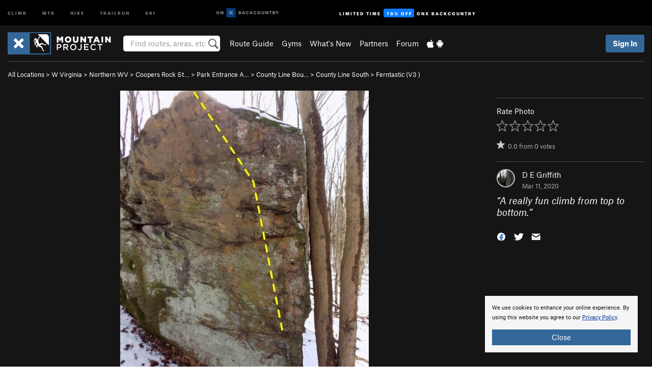

--- FILE ---
content_type: text/html; charset=utf-8
request_url: https://www.google.com/recaptcha/enterprise/anchor?ar=1&k=6LdFNV0jAAAAAJb9kqjVRGnzoAzDwSuJU1LLcyLn&co=aHR0cHM6Ly93d3cubW91bnRhaW5wcm9qZWN0LmNvbTo0NDM.&hl=en&v=PoyoqOPhxBO7pBk68S4YbpHZ&size=invisible&anchor-ms=20000&execute-ms=30000&cb=drk18e3iiatl
body_size: 48535
content:
<!DOCTYPE HTML><html dir="ltr" lang="en"><head><meta http-equiv="Content-Type" content="text/html; charset=UTF-8">
<meta http-equiv="X-UA-Compatible" content="IE=edge">
<title>reCAPTCHA</title>
<style type="text/css">
/* cyrillic-ext */
@font-face {
  font-family: 'Roboto';
  font-style: normal;
  font-weight: 400;
  font-stretch: 100%;
  src: url(//fonts.gstatic.com/s/roboto/v48/KFO7CnqEu92Fr1ME7kSn66aGLdTylUAMa3GUBHMdazTgWw.woff2) format('woff2');
  unicode-range: U+0460-052F, U+1C80-1C8A, U+20B4, U+2DE0-2DFF, U+A640-A69F, U+FE2E-FE2F;
}
/* cyrillic */
@font-face {
  font-family: 'Roboto';
  font-style: normal;
  font-weight: 400;
  font-stretch: 100%;
  src: url(//fonts.gstatic.com/s/roboto/v48/KFO7CnqEu92Fr1ME7kSn66aGLdTylUAMa3iUBHMdazTgWw.woff2) format('woff2');
  unicode-range: U+0301, U+0400-045F, U+0490-0491, U+04B0-04B1, U+2116;
}
/* greek-ext */
@font-face {
  font-family: 'Roboto';
  font-style: normal;
  font-weight: 400;
  font-stretch: 100%;
  src: url(//fonts.gstatic.com/s/roboto/v48/KFO7CnqEu92Fr1ME7kSn66aGLdTylUAMa3CUBHMdazTgWw.woff2) format('woff2');
  unicode-range: U+1F00-1FFF;
}
/* greek */
@font-face {
  font-family: 'Roboto';
  font-style: normal;
  font-weight: 400;
  font-stretch: 100%;
  src: url(//fonts.gstatic.com/s/roboto/v48/KFO7CnqEu92Fr1ME7kSn66aGLdTylUAMa3-UBHMdazTgWw.woff2) format('woff2');
  unicode-range: U+0370-0377, U+037A-037F, U+0384-038A, U+038C, U+038E-03A1, U+03A3-03FF;
}
/* math */
@font-face {
  font-family: 'Roboto';
  font-style: normal;
  font-weight: 400;
  font-stretch: 100%;
  src: url(//fonts.gstatic.com/s/roboto/v48/KFO7CnqEu92Fr1ME7kSn66aGLdTylUAMawCUBHMdazTgWw.woff2) format('woff2');
  unicode-range: U+0302-0303, U+0305, U+0307-0308, U+0310, U+0312, U+0315, U+031A, U+0326-0327, U+032C, U+032F-0330, U+0332-0333, U+0338, U+033A, U+0346, U+034D, U+0391-03A1, U+03A3-03A9, U+03B1-03C9, U+03D1, U+03D5-03D6, U+03F0-03F1, U+03F4-03F5, U+2016-2017, U+2034-2038, U+203C, U+2040, U+2043, U+2047, U+2050, U+2057, U+205F, U+2070-2071, U+2074-208E, U+2090-209C, U+20D0-20DC, U+20E1, U+20E5-20EF, U+2100-2112, U+2114-2115, U+2117-2121, U+2123-214F, U+2190, U+2192, U+2194-21AE, U+21B0-21E5, U+21F1-21F2, U+21F4-2211, U+2213-2214, U+2216-22FF, U+2308-230B, U+2310, U+2319, U+231C-2321, U+2336-237A, U+237C, U+2395, U+239B-23B7, U+23D0, U+23DC-23E1, U+2474-2475, U+25AF, U+25B3, U+25B7, U+25BD, U+25C1, U+25CA, U+25CC, U+25FB, U+266D-266F, U+27C0-27FF, U+2900-2AFF, U+2B0E-2B11, U+2B30-2B4C, U+2BFE, U+3030, U+FF5B, U+FF5D, U+1D400-1D7FF, U+1EE00-1EEFF;
}
/* symbols */
@font-face {
  font-family: 'Roboto';
  font-style: normal;
  font-weight: 400;
  font-stretch: 100%;
  src: url(//fonts.gstatic.com/s/roboto/v48/KFO7CnqEu92Fr1ME7kSn66aGLdTylUAMaxKUBHMdazTgWw.woff2) format('woff2');
  unicode-range: U+0001-000C, U+000E-001F, U+007F-009F, U+20DD-20E0, U+20E2-20E4, U+2150-218F, U+2190, U+2192, U+2194-2199, U+21AF, U+21E6-21F0, U+21F3, U+2218-2219, U+2299, U+22C4-22C6, U+2300-243F, U+2440-244A, U+2460-24FF, U+25A0-27BF, U+2800-28FF, U+2921-2922, U+2981, U+29BF, U+29EB, U+2B00-2BFF, U+4DC0-4DFF, U+FFF9-FFFB, U+10140-1018E, U+10190-1019C, U+101A0, U+101D0-101FD, U+102E0-102FB, U+10E60-10E7E, U+1D2C0-1D2D3, U+1D2E0-1D37F, U+1F000-1F0FF, U+1F100-1F1AD, U+1F1E6-1F1FF, U+1F30D-1F30F, U+1F315, U+1F31C, U+1F31E, U+1F320-1F32C, U+1F336, U+1F378, U+1F37D, U+1F382, U+1F393-1F39F, U+1F3A7-1F3A8, U+1F3AC-1F3AF, U+1F3C2, U+1F3C4-1F3C6, U+1F3CA-1F3CE, U+1F3D4-1F3E0, U+1F3ED, U+1F3F1-1F3F3, U+1F3F5-1F3F7, U+1F408, U+1F415, U+1F41F, U+1F426, U+1F43F, U+1F441-1F442, U+1F444, U+1F446-1F449, U+1F44C-1F44E, U+1F453, U+1F46A, U+1F47D, U+1F4A3, U+1F4B0, U+1F4B3, U+1F4B9, U+1F4BB, U+1F4BF, U+1F4C8-1F4CB, U+1F4D6, U+1F4DA, U+1F4DF, U+1F4E3-1F4E6, U+1F4EA-1F4ED, U+1F4F7, U+1F4F9-1F4FB, U+1F4FD-1F4FE, U+1F503, U+1F507-1F50B, U+1F50D, U+1F512-1F513, U+1F53E-1F54A, U+1F54F-1F5FA, U+1F610, U+1F650-1F67F, U+1F687, U+1F68D, U+1F691, U+1F694, U+1F698, U+1F6AD, U+1F6B2, U+1F6B9-1F6BA, U+1F6BC, U+1F6C6-1F6CF, U+1F6D3-1F6D7, U+1F6E0-1F6EA, U+1F6F0-1F6F3, U+1F6F7-1F6FC, U+1F700-1F7FF, U+1F800-1F80B, U+1F810-1F847, U+1F850-1F859, U+1F860-1F887, U+1F890-1F8AD, U+1F8B0-1F8BB, U+1F8C0-1F8C1, U+1F900-1F90B, U+1F93B, U+1F946, U+1F984, U+1F996, U+1F9E9, U+1FA00-1FA6F, U+1FA70-1FA7C, U+1FA80-1FA89, U+1FA8F-1FAC6, U+1FACE-1FADC, U+1FADF-1FAE9, U+1FAF0-1FAF8, U+1FB00-1FBFF;
}
/* vietnamese */
@font-face {
  font-family: 'Roboto';
  font-style: normal;
  font-weight: 400;
  font-stretch: 100%;
  src: url(//fonts.gstatic.com/s/roboto/v48/KFO7CnqEu92Fr1ME7kSn66aGLdTylUAMa3OUBHMdazTgWw.woff2) format('woff2');
  unicode-range: U+0102-0103, U+0110-0111, U+0128-0129, U+0168-0169, U+01A0-01A1, U+01AF-01B0, U+0300-0301, U+0303-0304, U+0308-0309, U+0323, U+0329, U+1EA0-1EF9, U+20AB;
}
/* latin-ext */
@font-face {
  font-family: 'Roboto';
  font-style: normal;
  font-weight: 400;
  font-stretch: 100%;
  src: url(//fonts.gstatic.com/s/roboto/v48/KFO7CnqEu92Fr1ME7kSn66aGLdTylUAMa3KUBHMdazTgWw.woff2) format('woff2');
  unicode-range: U+0100-02BA, U+02BD-02C5, U+02C7-02CC, U+02CE-02D7, U+02DD-02FF, U+0304, U+0308, U+0329, U+1D00-1DBF, U+1E00-1E9F, U+1EF2-1EFF, U+2020, U+20A0-20AB, U+20AD-20C0, U+2113, U+2C60-2C7F, U+A720-A7FF;
}
/* latin */
@font-face {
  font-family: 'Roboto';
  font-style: normal;
  font-weight: 400;
  font-stretch: 100%;
  src: url(//fonts.gstatic.com/s/roboto/v48/KFO7CnqEu92Fr1ME7kSn66aGLdTylUAMa3yUBHMdazQ.woff2) format('woff2');
  unicode-range: U+0000-00FF, U+0131, U+0152-0153, U+02BB-02BC, U+02C6, U+02DA, U+02DC, U+0304, U+0308, U+0329, U+2000-206F, U+20AC, U+2122, U+2191, U+2193, U+2212, U+2215, U+FEFF, U+FFFD;
}
/* cyrillic-ext */
@font-face {
  font-family: 'Roboto';
  font-style: normal;
  font-weight: 500;
  font-stretch: 100%;
  src: url(//fonts.gstatic.com/s/roboto/v48/KFO7CnqEu92Fr1ME7kSn66aGLdTylUAMa3GUBHMdazTgWw.woff2) format('woff2');
  unicode-range: U+0460-052F, U+1C80-1C8A, U+20B4, U+2DE0-2DFF, U+A640-A69F, U+FE2E-FE2F;
}
/* cyrillic */
@font-face {
  font-family: 'Roboto';
  font-style: normal;
  font-weight: 500;
  font-stretch: 100%;
  src: url(//fonts.gstatic.com/s/roboto/v48/KFO7CnqEu92Fr1ME7kSn66aGLdTylUAMa3iUBHMdazTgWw.woff2) format('woff2');
  unicode-range: U+0301, U+0400-045F, U+0490-0491, U+04B0-04B1, U+2116;
}
/* greek-ext */
@font-face {
  font-family: 'Roboto';
  font-style: normal;
  font-weight: 500;
  font-stretch: 100%;
  src: url(//fonts.gstatic.com/s/roboto/v48/KFO7CnqEu92Fr1ME7kSn66aGLdTylUAMa3CUBHMdazTgWw.woff2) format('woff2');
  unicode-range: U+1F00-1FFF;
}
/* greek */
@font-face {
  font-family: 'Roboto';
  font-style: normal;
  font-weight: 500;
  font-stretch: 100%;
  src: url(//fonts.gstatic.com/s/roboto/v48/KFO7CnqEu92Fr1ME7kSn66aGLdTylUAMa3-UBHMdazTgWw.woff2) format('woff2');
  unicode-range: U+0370-0377, U+037A-037F, U+0384-038A, U+038C, U+038E-03A1, U+03A3-03FF;
}
/* math */
@font-face {
  font-family: 'Roboto';
  font-style: normal;
  font-weight: 500;
  font-stretch: 100%;
  src: url(//fonts.gstatic.com/s/roboto/v48/KFO7CnqEu92Fr1ME7kSn66aGLdTylUAMawCUBHMdazTgWw.woff2) format('woff2');
  unicode-range: U+0302-0303, U+0305, U+0307-0308, U+0310, U+0312, U+0315, U+031A, U+0326-0327, U+032C, U+032F-0330, U+0332-0333, U+0338, U+033A, U+0346, U+034D, U+0391-03A1, U+03A3-03A9, U+03B1-03C9, U+03D1, U+03D5-03D6, U+03F0-03F1, U+03F4-03F5, U+2016-2017, U+2034-2038, U+203C, U+2040, U+2043, U+2047, U+2050, U+2057, U+205F, U+2070-2071, U+2074-208E, U+2090-209C, U+20D0-20DC, U+20E1, U+20E5-20EF, U+2100-2112, U+2114-2115, U+2117-2121, U+2123-214F, U+2190, U+2192, U+2194-21AE, U+21B0-21E5, U+21F1-21F2, U+21F4-2211, U+2213-2214, U+2216-22FF, U+2308-230B, U+2310, U+2319, U+231C-2321, U+2336-237A, U+237C, U+2395, U+239B-23B7, U+23D0, U+23DC-23E1, U+2474-2475, U+25AF, U+25B3, U+25B7, U+25BD, U+25C1, U+25CA, U+25CC, U+25FB, U+266D-266F, U+27C0-27FF, U+2900-2AFF, U+2B0E-2B11, U+2B30-2B4C, U+2BFE, U+3030, U+FF5B, U+FF5D, U+1D400-1D7FF, U+1EE00-1EEFF;
}
/* symbols */
@font-face {
  font-family: 'Roboto';
  font-style: normal;
  font-weight: 500;
  font-stretch: 100%;
  src: url(//fonts.gstatic.com/s/roboto/v48/KFO7CnqEu92Fr1ME7kSn66aGLdTylUAMaxKUBHMdazTgWw.woff2) format('woff2');
  unicode-range: U+0001-000C, U+000E-001F, U+007F-009F, U+20DD-20E0, U+20E2-20E4, U+2150-218F, U+2190, U+2192, U+2194-2199, U+21AF, U+21E6-21F0, U+21F3, U+2218-2219, U+2299, U+22C4-22C6, U+2300-243F, U+2440-244A, U+2460-24FF, U+25A0-27BF, U+2800-28FF, U+2921-2922, U+2981, U+29BF, U+29EB, U+2B00-2BFF, U+4DC0-4DFF, U+FFF9-FFFB, U+10140-1018E, U+10190-1019C, U+101A0, U+101D0-101FD, U+102E0-102FB, U+10E60-10E7E, U+1D2C0-1D2D3, U+1D2E0-1D37F, U+1F000-1F0FF, U+1F100-1F1AD, U+1F1E6-1F1FF, U+1F30D-1F30F, U+1F315, U+1F31C, U+1F31E, U+1F320-1F32C, U+1F336, U+1F378, U+1F37D, U+1F382, U+1F393-1F39F, U+1F3A7-1F3A8, U+1F3AC-1F3AF, U+1F3C2, U+1F3C4-1F3C6, U+1F3CA-1F3CE, U+1F3D4-1F3E0, U+1F3ED, U+1F3F1-1F3F3, U+1F3F5-1F3F7, U+1F408, U+1F415, U+1F41F, U+1F426, U+1F43F, U+1F441-1F442, U+1F444, U+1F446-1F449, U+1F44C-1F44E, U+1F453, U+1F46A, U+1F47D, U+1F4A3, U+1F4B0, U+1F4B3, U+1F4B9, U+1F4BB, U+1F4BF, U+1F4C8-1F4CB, U+1F4D6, U+1F4DA, U+1F4DF, U+1F4E3-1F4E6, U+1F4EA-1F4ED, U+1F4F7, U+1F4F9-1F4FB, U+1F4FD-1F4FE, U+1F503, U+1F507-1F50B, U+1F50D, U+1F512-1F513, U+1F53E-1F54A, U+1F54F-1F5FA, U+1F610, U+1F650-1F67F, U+1F687, U+1F68D, U+1F691, U+1F694, U+1F698, U+1F6AD, U+1F6B2, U+1F6B9-1F6BA, U+1F6BC, U+1F6C6-1F6CF, U+1F6D3-1F6D7, U+1F6E0-1F6EA, U+1F6F0-1F6F3, U+1F6F7-1F6FC, U+1F700-1F7FF, U+1F800-1F80B, U+1F810-1F847, U+1F850-1F859, U+1F860-1F887, U+1F890-1F8AD, U+1F8B0-1F8BB, U+1F8C0-1F8C1, U+1F900-1F90B, U+1F93B, U+1F946, U+1F984, U+1F996, U+1F9E9, U+1FA00-1FA6F, U+1FA70-1FA7C, U+1FA80-1FA89, U+1FA8F-1FAC6, U+1FACE-1FADC, U+1FADF-1FAE9, U+1FAF0-1FAF8, U+1FB00-1FBFF;
}
/* vietnamese */
@font-face {
  font-family: 'Roboto';
  font-style: normal;
  font-weight: 500;
  font-stretch: 100%;
  src: url(//fonts.gstatic.com/s/roboto/v48/KFO7CnqEu92Fr1ME7kSn66aGLdTylUAMa3OUBHMdazTgWw.woff2) format('woff2');
  unicode-range: U+0102-0103, U+0110-0111, U+0128-0129, U+0168-0169, U+01A0-01A1, U+01AF-01B0, U+0300-0301, U+0303-0304, U+0308-0309, U+0323, U+0329, U+1EA0-1EF9, U+20AB;
}
/* latin-ext */
@font-face {
  font-family: 'Roboto';
  font-style: normal;
  font-weight: 500;
  font-stretch: 100%;
  src: url(//fonts.gstatic.com/s/roboto/v48/KFO7CnqEu92Fr1ME7kSn66aGLdTylUAMa3KUBHMdazTgWw.woff2) format('woff2');
  unicode-range: U+0100-02BA, U+02BD-02C5, U+02C7-02CC, U+02CE-02D7, U+02DD-02FF, U+0304, U+0308, U+0329, U+1D00-1DBF, U+1E00-1E9F, U+1EF2-1EFF, U+2020, U+20A0-20AB, U+20AD-20C0, U+2113, U+2C60-2C7F, U+A720-A7FF;
}
/* latin */
@font-face {
  font-family: 'Roboto';
  font-style: normal;
  font-weight: 500;
  font-stretch: 100%;
  src: url(//fonts.gstatic.com/s/roboto/v48/KFO7CnqEu92Fr1ME7kSn66aGLdTylUAMa3yUBHMdazQ.woff2) format('woff2');
  unicode-range: U+0000-00FF, U+0131, U+0152-0153, U+02BB-02BC, U+02C6, U+02DA, U+02DC, U+0304, U+0308, U+0329, U+2000-206F, U+20AC, U+2122, U+2191, U+2193, U+2212, U+2215, U+FEFF, U+FFFD;
}
/* cyrillic-ext */
@font-face {
  font-family: 'Roboto';
  font-style: normal;
  font-weight: 900;
  font-stretch: 100%;
  src: url(//fonts.gstatic.com/s/roboto/v48/KFO7CnqEu92Fr1ME7kSn66aGLdTylUAMa3GUBHMdazTgWw.woff2) format('woff2');
  unicode-range: U+0460-052F, U+1C80-1C8A, U+20B4, U+2DE0-2DFF, U+A640-A69F, U+FE2E-FE2F;
}
/* cyrillic */
@font-face {
  font-family: 'Roboto';
  font-style: normal;
  font-weight: 900;
  font-stretch: 100%;
  src: url(//fonts.gstatic.com/s/roboto/v48/KFO7CnqEu92Fr1ME7kSn66aGLdTylUAMa3iUBHMdazTgWw.woff2) format('woff2');
  unicode-range: U+0301, U+0400-045F, U+0490-0491, U+04B0-04B1, U+2116;
}
/* greek-ext */
@font-face {
  font-family: 'Roboto';
  font-style: normal;
  font-weight: 900;
  font-stretch: 100%;
  src: url(//fonts.gstatic.com/s/roboto/v48/KFO7CnqEu92Fr1ME7kSn66aGLdTylUAMa3CUBHMdazTgWw.woff2) format('woff2');
  unicode-range: U+1F00-1FFF;
}
/* greek */
@font-face {
  font-family: 'Roboto';
  font-style: normal;
  font-weight: 900;
  font-stretch: 100%;
  src: url(//fonts.gstatic.com/s/roboto/v48/KFO7CnqEu92Fr1ME7kSn66aGLdTylUAMa3-UBHMdazTgWw.woff2) format('woff2');
  unicode-range: U+0370-0377, U+037A-037F, U+0384-038A, U+038C, U+038E-03A1, U+03A3-03FF;
}
/* math */
@font-face {
  font-family: 'Roboto';
  font-style: normal;
  font-weight: 900;
  font-stretch: 100%;
  src: url(//fonts.gstatic.com/s/roboto/v48/KFO7CnqEu92Fr1ME7kSn66aGLdTylUAMawCUBHMdazTgWw.woff2) format('woff2');
  unicode-range: U+0302-0303, U+0305, U+0307-0308, U+0310, U+0312, U+0315, U+031A, U+0326-0327, U+032C, U+032F-0330, U+0332-0333, U+0338, U+033A, U+0346, U+034D, U+0391-03A1, U+03A3-03A9, U+03B1-03C9, U+03D1, U+03D5-03D6, U+03F0-03F1, U+03F4-03F5, U+2016-2017, U+2034-2038, U+203C, U+2040, U+2043, U+2047, U+2050, U+2057, U+205F, U+2070-2071, U+2074-208E, U+2090-209C, U+20D0-20DC, U+20E1, U+20E5-20EF, U+2100-2112, U+2114-2115, U+2117-2121, U+2123-214F, U+2190, U+2192, U+2194-21AE, U+21B0-21E5, U+21F1-21F2, U+21F4-2211, U+2213-2214, U+2216-22FF, U+2308-230B, U+2310, U+2319, U+231C-2321, U+2336-237A, U+237C, U+2395, U+239B-23B7, U+23D0, U+23DC-23E1, U+2474-2475, U+25AF, U+25B3, U+25B7, U+25BD, U+25C1, U+25CA, U+25CC, U+25FB, U+266D-266F, U+27C0-27FF, U+2900-2AFF, U+2B0E-2B11, U+2B30-2B4C, U+2BFE, U+3030, U+FF5B, U+FF5D, U+1D400-1D7FF, U+1EE00-1EEFF;
}
/* symbols */
@font-face {
  font-family: 'Roboto';
  font-style: normal;
  font-weight: 900;
  font-stretch: 100%;
  src: url(//fonts.gstatic.com/s/roboto/v48/KFO7CnqEu92Fr1ME7kSn66aGLdTylUAMaxKUBHMdazTgWw.woff2) format('woff2');
  unicode-range: U+0001-000C, U+000E-001F, U+007F-009F, U+20DD-20E0, U+20E2-20E4, U+2150-218F, U+2190, U+2192, U+2194-2199, U+21AF, U+21E6-21F0, U+21F3, U+2218-2219, U+2299, U+22C4-22C6, U+2300-243F, U+2440-244A, U+2460-24FF, U+25A0-27BF, U+2800-28FF, U+2921-2922, U+2981, U+29BF, U+29EB, U+2B00-2BFF, U+4DC0-4DFF, U+FFF9-FFFB, U+10140-1018E, U+10190-1019C, U+101A0, U+101D0-101FD, U+102E0-102FB, U+10E60-10E7E, U+1D2C0-1D2D3, U+1D2E0-1D37F, U+1F000-1F0FF, U+1F100-1F1AD, U+1F1E6-1F1FF, U+1F30D-1F30F, U+1F315, U+1F31C, U+1F31E, U+1F320-1F32C, U+1F336, U+1F378, U+1F37D, U+1F382, U+1F393-1F39F, U+1F3A7-1F3A8, U+1F3AC-1F3AF, U+1F3C2, U+1F3C4-1F3C6, U+1F3CA-1F3CE, U+1F3D4-1F3E0, U+1F3ED, U+1F3F1-1F3F3, U+1F3F5-1F3F7, U+1F408, U+1F415, U+1F41F, U+1F426, U+1F43F, U+1F441-1F442, U+1F444, U+1F446-1F449, U+1F44C-1F44E, U+1F453, U+1F46A, U+1F47D, U+1F4A3, U+1F4B0, U+1F4B3, U+1F4B9, U+1F4BB, U+1F4BF, U+1F4C8-1F4CB, U+1F4D6, U+1F4DA, U+1F4DF, U+1F4E3-1F4E6, U+1F4EA-1F4ED, U+1F4F7, U+1F4F9-1F4FB, U+1F4FD-1F4FE, U+1F503, U+1F507-1F50B, U+1F50D, U+1F512-1F513, U+1F53E-1F54A, U+1F54F-1F5FA, U+1F610, U+1F650-1F67F, U+1F687, U+1F68D, U+1F691, U+1F694, U+1F698, U+1F6AD, U+1F6B2, U+1F6B9-1F6BA, U+1F6BC, U+1F6C6-1F6CF, U+1F6D3-1F6D7, U+1F6E0-1F6EA, U+1F6F0-1F6F3, U+1F6F7-1F6FC, U+1F700-1F7FF, U+1F800-1F80B, U+1F810-1F847, U+1F850-1F859, U+1F860-1F887, U+1F890-1F8AD, U+1F8B0-1F8BB, U+1F8C0-1F8C1, U+1F900-1F90B, U+1F93B, U+1F946, U+1F984, U+1F996, U+1F9E9, U+1FA00-1FA6F, U+1FA70-1FA7C, U+1FA80-1FA89, U+1FA8F-1FAC6, U+1FACE-1FADC, U+1FADF-1FAE9, U+1FAF0-1FAF8, U+1FB00-1FBFF;
}
/* vietnamese */
@font-face {
  font-family: 'Roboto';
  font-style: normal;
  font-weight: 900;
  font-stretch: 100%;
  src: url(//fonts.gstatic.com/s/roboto/v48/KFO7CnqEu92Fr1ME7kSn66aGLdTylUAMa3OUBHMdazTgWw.woff2) format('woff2');
  unicode-range: U+0102-0103, U+0110-0111, U+0128-0129, U+0168-0169, U+01A0-01A1, U+01AF-01B0, U+0300-0301, U+0303-0304, U+0308-0309, U+0323, U+0329, U+1EA0-1EF9, U+20AB;
}
/* latin-ext */
@font-face {
  font-family: 'Roboto';
  font-style: normal;
  font-weight: 900;
  font-stretch: 100%;
  src: url(//fonts.gstatic.com/s/roboto/v48/KFO7CnqEu92Fr1ME7kSn66aGLdTylUAMa3KUBHMdazTgWw.woff2) format('woff2');
  unicode-range: U+0100-02BA, U+02BD-02C5, U+02C7-02CC, U+02CE-02D7, U+02DD-02FF, U+0304, U+0308, U+0329, U+1D00-1DBF, U+1E00-1E9F, U+1EF2-1EFF, U+2020, U+20A0-20AB, U+20AD-20C0, U+2113, U+2C60-2C7F, U+A720-A7FF;
}
/* latin */
@font-face {
  font-family: 'Roboto';
  font-style: normal;
  font-weight: 900;
  font-stretch: 100%;
  src: url(//fonts.gstatic.com/s/roboto/v48/KFO7CnqEu92Fr1ME7kSn66aGLdTylUAMa3yUBHMdazQ.woff2) format('woff2');
  unicode-range: U+0000-00FF, U+0131, U+0152-0153, U+02BB-02BC, U+02C6, U+02DA, U+02DC, U+0304, U+0308, U+0329, U+2000-206F, U+20AC, U+2122, U+2191, U+2193, U+2212, U+2215, U+FEFF, U+FFFD;
}

</style>
<link rel="stylesheet" type="text/css" href="https://www.gstatic.com/recaptcha/releases/PoyoqOPhxBO7pBk68S4YbpHZ/styles__ltr.css">
<script nonce="0OERwYVXXewMQK44JOdtLQ" type="text/javascript">window['__recaptcha_api'] = 'https://www.google.com/recaptcha/enterprise/';</script>
<script type="text/javascript" src="https://www.gstatic.com/recaptcha/releases/PoyoqOPhxBO7pBk68S4YbpHZ/recaptcha__en.js" nonce="0OERwYVXXewMQK44JOdtLQ">
      
    </script></head>
<body><div id="rc-anchor-alert" class="rc-anchor-alert"></div>
<input type="hidden" id="recaptcha-token" value="[base64]">
<script type="text/javascript" nonce="0OERwYVXXewMQK44JOdtLQ">
      recaptcha.anchor.Main.init("[\x22ainput\x22,[\x22bgdata\x22,\x22\x22,\[base64]/[base64]/[base64]/[base64]/[base64]/[base64]/[base64]/[base64]/[base64]/[base64]\\u003d\x22,\[base64]\x22,\x22F0ElWzzDiXc9IcKBSjTDjsO/wprCg8O2BMK0w4lObsKLXsKWfXMaPBTDrAZ4w5kywpLDg8OxEcORUMO5QXJTaAbCtSw5wrbCqVrDtzlNa3krw55ZcsKjw4FmXRjChcO+dcKgQ8O/MsKTSnNWfA3DilrDucOIT8KeY8O6w4zChw7CncKBQDQYLWLCn8KtRhgSNmUeJ8Kcw4vDkw/CvDfDlw48wq0YwqXDjiDCsClNQsOPw6jDvnjDvsKEPQrCjT1gwozDkMODwoVWwpEoVcOHwrPDjsO/AXFNZj/[base64]/[base64]/DjcOxw7bCu2vCvcKkPsKhwrPCscKdZiXDjcKEwpjCmT3CsGUTw6nDmB8Pw5Zifz/ChcKzwoXDjG7Cn3XCksKbwoNfw68pw6gEwqkiwqfDhzw8JMOVYsONw4jCoitLw55hwp0HBMO5wrrCmzLCh8KTKcOHY8KCwpbDqEnDoDdowozClMOvw5kfwqlVw7fCssOdShDDnEVwD1TCugvCgBDCuztYPhLCi8KeNBxewqDCmU3Dl8O7G8K/K0Nrc8OJRcKKw5vCgWHClcKQHMOhw6PCqcKxw6lYKn3CvsK3w7F0w4fDmcOXG8K/bcKawrfDlcOswp0ITsOwb8K+acOawqwjw7ViSn9BRRnCgcKjF0/DmcOiw4xtw5/DlMOsR0HDnEl9wrLCgh4yDXQfIsKVesKFTUpSw73Dplxdw6rCjhZIOMKdVyHDkMOqwqgMwplbwqwRw7PClsK7wrPDu0DCrXR9w79MXMObQ2HDrcO9P8OJNxbDjA82w63Cn2rCvcOjw6rCml1fFi/[base64]/DgRbDtD8mw4QnHWTDgcKXwqHDocO0ZGHDkR/DhMKww73DmFNfbcKEwqVhw6jCjgnDgMKzwosswq0/KG/DiCgiYmPDssOMb8OSIsKgwovDowsuXMOGwqAfw7zDrG1nSsONwoYKwrvDq8Kiw5l3wq8jECFlw78sHCLCk8KPwqEJw5rDmDQOwowxdT1Ecl7Ci0Fjw6rCo8K1dMK5DsOefi/[base64]/w5wzNsOfJQrDrB85w7A6w5jCu3xfGh1ywpUAI8OwEVZMBsKvd8KLPlVsw6vDk8KjwrddBlPCpRLCl2rDg3luHjPCrRjCs8KSCcOowpQXSxwQw4oXGCbCojBVRw02NzdlDS0Ewpliw6xSw7gvK8KaNsOCW0vCjg58DgbCmsOewrDDvsOVwphRcMOZO0zCnWjDqnZ/[base64]/[base64]/[base64]/w6nCl8KWGsKmw5FDw7JrUzcbcBrDlkMmLsOoYjnDusO0e8KBdWUVC8OgEMOFwoPDoBvDnMOMwpIvw4xZBGlcw6HCgC83YcO3wqM/wpDCocKlElcXw6zDqhRJwqHDoBRaAnLCu1/DvcOoVGtRw7HCuMOSw5cxwrLDm1DCnnTCjVXDklcZKynCicKKw7sIGcKhGFlew5UlwqxtwpzDiFIoFMOewpHDhMKzwqHDvsOnI8K9LsOhL8OBbcK8MsKew53Cl8OFe8KHSUFAwrnCg8KhEMKBbcObYGLDnlHCuMK7wozDk8OBZTdHw6/CqMOEwqx4w5HDmsKxwqHDocKiCF7DpWDCrDLDmV/CrsKtN3XDr3UCfcO/[base64]/w5bDvnXDusK4w4guIcKtDUDCuA8ywofDpMKDX3l3SMOgP8OsU23CsMKlTTZJw7EWIsKkQcKxPkhPGcOmw5fDpgBow7ENw7XClGXCkQvCk28IdWPDu8OPwr7CtcK2SUXChsKpEQ0yLWckw4/DlsKjZMK2PQ/CisOzBytZQDgpwrgWNcKkwo/[base64]/[base64]/[base64]/wprDqnrDrsKUw6Qvw4kYwr50woXCpBVlfcKFYR0mIsKtw7B6WzY4wprDgT/CriBSw7TDshTDqHjCpRB+w54fw7/DpXdVdUXDrlPDgsKuw49fwqByBcKuwpfDvHnDpsOAwopCw5bDicOtwrDCnybDq8Kkw7EAFMOxbSzCtcOWw4Z+Tj19w58gcMO/wp/ChiLDqsORw63CtRfCp8OZelPDqGXChz7Ctg9VNMKXe8KbP8KWTsK3w6RzQsKaZGNCw51+E8KOwofDijokPUx6a3cDw4TDmMKZw74rMsOLAhEaXzdSWcKfB3tSdT9uLSh2wpcWacOvw6oiwonDqMOQwq5ePjljFMKlw6pWwoDDvcOLQ8OcQcKmw6LCksKCfFAkwp/DpMKuYcKGNMKsw6jCqMKZw6ZRZyg1TsO8BgxaIAclwrrCg8OoRVNTFSBzfsO+wppGwrA/w4MKwr4Jw5XCm3gTGsONw6wjW8O8wpTDhVM6w6/DlTLCn8KUdhTCrsKzVS0Bw650w5VNw4tKUsKSccOhFVDCr8OjMsKWdAQgcsKxwoMcw4RlEcOjWns0w4TCnm0wIsKKLVbDj0/DjcKcw7vCvSRBbsK1NcKlACfDq8ORLQrClMOpfGjCh8K8R0fDtMOfLl7CvFTDgSbCnUjDoyjDpmIcwpjCqMK8eMK3wqQuwoFVwpbCucOSHVB/FAVvwrPDisK8w5Yiw4zCl13CgwMFCULCiMK/[base64]/[base64]/CscKOJno7DcOfw44dw5PDgsOvw6HDuWrDjMKsw6PDosKlw44wdMOedEHDs8K6JcKJU8KBwqrDtEpKwoxMwqQrWMKCOBHDl8Kww5/Cv3rDo8OYwpDCn8KuchEuw5bCr8KVwqnDm3pbw6FteMK7w6QLAMOPwpNXwpZFXXB2VnLDvxZRRkpsw7o9woHDnsK0w5bChTEQw4h/[base64]/bgd8MUQQwooYw706wpDCisK3D8K6w7zDuBpGWWsDc8KObD7DicKxw6zDpsKWcH7DjsOUEn7DlsKoEHXDmx5Lwp/Dr1EtwrrDqCR4eQ7DmcOmN0ctQnJ0w47Dth1+ICthwoZ1NsKAwpgtV8Owwo1Yw7B7VcO/wqbCpnALwr/Ct1vCusOGKTvDhcK4f8O4QsKcwprChsKnKX5Uw4PDiA95OcKNwrNNRGLDgwwnw6NIG0BQw7/[base64]/w79pwoPCucOXw5/Dg8KQwrXCjHnDkw/[base64]/wqQwXcO0w6BzZFJ4VyMpwqPCl8OhdcKMw5LDs8ORIsOiw7B5BcOhInTDv3/DrmPCrsK6wrLCoFcCwrFiT8K/B8KqCsKAP8OGWBDDgsOZwpIyNjvDhTxJw6rCoCRnw7dvaldGw7ELw7Fcw7fDmsKoY8KuSBwiw5gdFMKIwq7CmMK4a0TDpEUXwqUOw5HDo8KcQ1DDscK/e2bCt8O1wqTCrsKnwqPClsKhQsKXDUnDicKqE8KTw4ogWj3ChsOow5ECXcK3wpvDsR8UYMK7TMOjwrfCisKvTBHCg8KeDMO7w5fDuyLCpTTDqsO6OAY9woXDuMOWSCQxw6NBw7YCIcOEwrNDb8KkwrXDlh7CmSA8BcKEw4/CoQ9nw7nDpAs8w4tRw5AiwrUlFgPCjCvCm2vChsORecONTMK3w6fCksKxwqYvwojDtsKjL8O8w65kw7IJYTYLIjwgw4DCqMOfCSnDjMObZMO1M8OfNXXCm8Kywr7Dl0AjKyjDj8KXb8Ozwow/HzvDql4/[base64]/JzbCqi/Cu0knPMO7fUXDmhHDsmXDr8KtcsKge2bDlsORBj5WQsKJbBPCi8KIVMOUM8OBwrMCSinDkcKlJsOkFMKlwoTDj8KMw5zDnnHCnXo5HMOsW0/Dk8KOwpRbwqLCgcKbwqnCuTEbwpk1w7nCoFjDmXhOXThhG8O+w6jDksObJcKPecORDsO+MRFGZUdiXsO3w7hYZCTCtsK7wrrClyY8w7nCjAoVCMKyGjfCjMOawpLDp8OIcFxTGcKQLn3ClVJow7HCg8KXdsOLw5LDkljCnxrDuTTDij7DrMKhw6TDv8K/wp8PwprCkBLDucOnAF1pwrkjw5LDpMKxwpDDmsOXwoNfw4HCrcKEEFDCm0fCuEpiL8O8dMOiN1p2CyTDnXITw5kRwr/Dv0cNwoEBw7BXHFfDksKswoPDl8OiZsOOMcO0W3HDrlLCmGrDpMKtbnzCgcK6EzUbwrnDpW7Cs8KBw43Dgi7CrnM7wopwVMOEYnk/[base64]/[base64]/w55PfxvDkcOVw6o2XcO1wqXDoz9QG8Ouwp7DmE18woxsFcOBfGnCpmrCgsOQw7paw7XCoMKKw6HCusO4XEjDgMKawr4ta8OBwpbDiiEZwpkmaC4mw44Dw6/DvMKsMSQzw4lsw63DssKUAcKIw419w4kpIsKVwqcQw4XDgB1SCjNHwr4/[base64]/QRzDoSs7DMOwwoPDg0/DgMO+woJDwrhmM0U0e0hQw5XCpMKxwplpJUjDpzLDq8O1w5bDuS3Dk8OPCzzDocKBPMKlZcKpwrrDoyjChcKWwoXCk1zDh8ONw6XDscOfwqVJwq90b8OjaHbCicK9wr7CnD/DoMOHw6LDj3kcO8OBw5/DkwnDt2XCisKqBnDDqQLCtcOhZ2nCvng6R8KEwqTDrg11XF3Cq8OOw5RLShMYw5vDjQTDhBksBABkwpXCsCI9RUVIMBDDoGhcw4XDqknCkS/DhcKTwobDjlYnwqJXMcOiw4DDocKtwpbDklhPw51Ow5DCgMK+MHZBwqTDisO0woTCoALCk8OTJhVmwoFcTxNLw5zDgg4vw69Zw5Qdd8K6blIUwrdIGMOnw7oSJ8O0wp7DosODwq8Vw4HCqsOSRcKZw7HDjcOCJ8KTV8Kcw5gMw4bDm2Z7ClXCiwk8IgbDssKxwr/DmcKDwpbCp8Kewp3Cj3w9w7/CmsKOwqbDuCNCcMOAQmdVbQHCm2/Di33CkcOuTsOFYQoICcOBw4F0YcKPI8OzwrMRHMKewqHDq8KkwpZ+SWwqe3Mhw4vDrQwYFsKjfFTDqsOjRlbDkTDClMO2w6IQw7fDicK7wqQDa8OZwrkGwo3CiHvCpsOAwpMWZ8OEeznDhsOUQV1LwrhuYm3DiMK3w5PDksOJwqBcesK6OxMqw78/wolrw4LCk20LK8OOw7PDusO4wrnClMK2wo3Dpl4/w7/ChcOxw6olEMKjwpQiw5rCtyTDhMKkwrLCriQow4thw7rCpwLClsO/w7tOcMKhwrXDnsOZKAnClSccwqzCtk4AUMKbwrZFXlfDisOCfULCqcKlXcKbSMKVOcKKCSnCuMOlwpPDjMK8w5TDvHNmw755wo5JwqVPEsKlwpcNeW/[base64]/GU7CvWVpw58EwrfDqsKpYFltwrjCmW04JwEEw7rDrcKCdMKTw4/[base64]/CjGs5w7dWw6nCicO5AjjCtUkwEHzCj8KxwrIXw7/CoCbDm8OMw7PCncKlEVIowrVRw7E9GcOdW8KxwpHCu8OiwqHCu8Ozw6cCUljCn1FxAD5pw5x8KcK7w7oPwq9Uw5nDpcKqbsOPCTLCmljDj0LCvcOVXkwKw4nCh8OmUALDkHcbwpLCnMK4w7zCrHUawrgcLnXCocOpwrV2wo1Xw5UQwoLCjWzDoMO/PATDtXJKOAvDkMKxw53CmcKDckVZw7LDlMOfwoV+w6cfw4Z3EBnDgBbDvcKWwrnClcKuw64vwqvCrR7CjlNNw4HCmsOTZGRdw4I4w4bCk38tWMOrXcOpe8OmYsOKwp/[base64]/eSfDqcKqwr9Tw7TCjsOVwr/CvMKtwrfChsOAw6vDuMOfwpZOSkAsFVHCsMOKSX0twp9jw5MSwr/[base64]/[base64]/DmsK5w7gZOGvDq8KtwrPDv0/DsyTDocK+aFHCsCs6PG/[base64]/[base64]/DmUPCnsOOa8OLB8KmWcOOWMKYL8OmwqTCn3vDkcOOw4TCpn/DqXrChyvDhQ3CosOow5RCGMOmLsODGcKAw4tJw4RNwoICw6Now4Ujwo81Gk5/AcKcwpAww5/Ctzw3HC8ww5LCpUMGw4Y6w4YjwoPCvsOiw4/CvGpOw7EXL8KNPcO/[base64]/fcKrw6jCqcO0AsK2w69hwrgIGsKHMsOSUcOEw4x3eEnDjMKqw7/DllsLFVjCtcKoYMOww5smH8K2w5nCs8KwwqTCjcOZw7rCpi3CpcOmb8KaJsOncMOpwr8qOsORwrgiw55Qw74JdUPDgMOXYcOuCRPDoMKMw6PDiwo7w78nBGBfwrrDpQjDpMK9w60qw5RnMnvCicONT8OIVR4sMcO/[base64]/OH4/Wnktwq7DscO7EMKvDcO1w4XDrwDCjmzDjyFkwrlMw4nDqX4fHTdsXsOWfzdAw5bCpnPCsMKvw6d7w5fCp8K/[base64]/DtcKGwoDDiMKOLkbCvV9Fwp1Tw5zCncKgSh7CrGdiw7cZw5zDk8Kbw4zCg1hkwo/[base64]/[base64]/DtlnDocKjZCrCsgzCoHJENMOFwroMw5LCg8K7woUzw4pVw688O2wkMUcQMxPCnsOja8OBSCFlCcO6wpNiWcK3wqQ4S8KBADoUwr1IF8KYwqjCpMOqHxZewo5Dw4/DmwjCtcKMwpN4GRTCv8K+w6DChR1qKcK5wq7DimvDqcKkw44Aw7AJK2XCrcK7w4nDp0PClsKAdsO6Ew5sw7bCiD4QSCYewqt4woHCk8OOw5zDosK5wrXDplXDhsKOw5Y6w50Vw6RtGsO2w4/Cuh/Coy3CsEBzC8KTasKheyouw7Ecd8Ocwrojw50dbcOcw7BBw4UDYcK9w7tnHMKvIsO0w7NNwqsyLsKHwp58S017c18Bw7sdIknDl055wrbCvl7Dk8KFXhTCs8KJwqzCgMOqwoc3wq14IiVmFStHEMOow7ojYFgVwot9WsKtw4/Do8OmdTHDl8KWw7dlcQDCsRVpwpJ4wrhbPcKGw4XCjQ0IS8Olw5k3wpjDvQzCisKePcKhGsKSKQ7DujvCjMOkw7HDljIEc8OcwobCg8KlCV/[base64]/Cmwcw6DDqcOQO8OVw6zDgcO1a8Klwp7DkyopVMKJwpYowodURn/DjXzCo8KWwq7DksKpw7TDn3BVwoLDn155w54Td0lKSsKHW8KEPMOpwq/Cg8KrwqDDksKAHV9vw6p5N8OHwpDCkU8gQMOBU8Odd8OYwpjDlcOZw53Dl3MyUsKYNsOhbHoIwoPCucOkdsKuesK+PltHw5HDqR0PGFUpwrrCqk/Cu8KAwpHChlLChsKXDwDCjMKaC8KFwo/CvnRJYcKndsO9TsK/C8OAw53CtFPCnsKkfn5fw6VxFMKTHnMCJsKKFMOnw4zDjcOhw5DDjsK9TcODRQJTwrvCv8KNw6c/wpzDn1XDkcO+wrHCkQ/CkRLDgXoRw5XCt2N1w5/[base64]/DtnzCt1HCiRtDAsK2wrjChicvwqJCw77CrQhbHVofNiYhwqjDkzbCmMOZeTbCm8OrXhVewoE/wotSw5F7w7fDgncVw4TDqDTCrcOEAG/CgCEZwrbCpToDAUHDphkxbsOGQgPCn1kNw7nDrcK2wrYgbkTCs2UXIcKOD8OpwoTDtCHCinvDrcOEdMKRw4TCm8OCw7FdClzDr8K8Q8Oiw7F1GcKbw54/wofCh8ORfsKywoYPwqoxPMOBMArCj8O8wq11w5DCuMKWw6jDgMKxPSzDm8KVGT7CukzCi0LCiMK/w5cme8OzeEpGbyc3OVI7w7XDoicowrPCqWzCrcKswqkkw7jCjW0PIQ/Di2sbNXTDmhApw5pFKWjCvcOfwp/CqTRYw4ZOw5LDvMKOwqHCh3/CtsOIwoYNwpbCpsOgQsK9AE49w4AMRsKlIMKFHTtATMOnwrTDtBHCmWd+w78SNMKVw43CnMOsw6ptG8Oyw5/[base64]/[base64]/DokLDrWzCh2LDrFXCuC7DksKSwpEoeMKbZEnDuTjCoMODacOTVV/DnEvCu13Dmz7CgcKlBTxow7J1w6DDp8Kfw4bDgE/Cg8OHw43Co8O/[base64]/ChEQ0ZGdYw40rw4jDu8Ovwr3ClcKpVQVAZsKew54Gw5zCgEVEIcKLw4HCtcKgOj1qPsOaw6tgwpPCuMKVJ2/Cn2LCusOjw7RSw4zDksOZXcKrOEXDnsOmHAnCtcO7wrDCscOJw6kZw6vDh8KGYsKVZsK5f1LDo8OYWcKzwrQ4JRtQwrrCg8O6fVNmB8O9wrtPwoLCi8OZAsOGw4cNw4oPUkN0w4l0w4E/Gi4Ywolyw4rCnsKcwqfCpsOHC2DDimXDo8OQw707wpVzwqI+w5kFw4ZbwrbDqcObacORZsOUfj0CwpDDo8OAw6HCtMOFw6N0w5/CpcKkfX8vacKrI8OYQFIhwrzChcOEIsOXJSoKw5HCtWfCjGNHd8K+Um9+wrvCjcKfw6vDhkRswrwcwqbDtHHClCDCtcOXwoPCkxhgacK/[base64]/QGbDiMO8fWLDulTCicOuBykvS0bDnRbDjcKWfhfDrmTDhMOwUsOQw50Vw7PDjcOBwo5iwqnDmQ5Ew73CszzCtRbDm8OHw4QYWHHCscK8w7nCnhbCqMKDIcOYwrAKe8KbH3PCisOXwovDogbDgxhrwp56C3A9dVQswoUbwqvCuGNaG8K+w5RhLMK7w6/CicKqwozDswYSwpcgw7RKw5NWS37Dtw0TPcKCwr/DhwHDtSN+SmvCosOiCMOuw7/DmFLCkC0Rw4kDwq3DiS/[base64]/wqRmw7fDr0NiwqTClsKVwpxcC8KMfcKxwqZpw4XCksKkWMKRPQMKw6UBwq7CtMOXE8Obwp/Cv8KAwoXDmwgeG8K5w4YYSgVpwrnCgC7DsDjCs8KbCFnCpAjCuMKNLQd6UR4lfsKgw6BRwqh7HiPDvG0/w5PClHlXwr7ClWrDtsOrV19HwpgiL1Qaw7R/[base64]/w4xVJMKLwo8sW2Fmw7otwosHw7nCiRrDkMKXMG0uwo9Aw7QZwr1Cw5RlG8O3Q8OkZsKCwoU8w4xkwqzDgE0pwodTwqvDrDjCpzgfCjBjw4RVL8KKwqfDpMOSwpDDucKYw5Y5wppOw71+w5c/w7HCt0bCusK+K8KvQVVjbMKIwqZ/QMO6DjhYfsOifAPClhY3woloYsKbcEzCuSHCgcK6P8OFwrzDlEbDmnLDhSlYacOqwozCuxpDQl3CtsKXGsKdwrsgw4t3w5DCtsKuKic7BV9qaMKKHMKBBMOgbMKhYmw8URpQwrFYDsOAOcKhVcOSwq3Cg8O0w48iwovClDYCwpsuwp/CqsOdOcKGHEcnwoDCo0cyIGUYQBcbw51mQMK1w5XCnRvDkFTCtG0NA8OidMKlw4nDksKXWDDDqcK6WGTDn8OzQMOPKApuOsKUwqzDpsKwwrDCsGfCrMOPSMK3wrnDu8KnYMOfK8KSw6MLT3Ihw5HClnHCusOFZwzDrXzCjUwLwp7DtG5HDcK/wrLCiDrCkxRKwpwJwpfCsRbCvybDgQDDqsKWI8Obw7RicsOWOFDDhcO8w4TDi3cNN8OFworDo0HCj3NOMsODVnLDp8OIQ13CpTbDnsOjIsOkw7FXJw/[base64]/CpMOqw5grw7/Ck0VCKMO0YcOKwqERXRbCpQlfw6IzE8K0wqlbJxzDkcOfwo4wVHM7wq/Cv0k2FXccwr9jcsO5VcOSEXtbXMOAKCHDjGjCsjc1PhVaTMOXw4HCpVZKw5AoAhQ5wqNjQBvCohbCusORakIEUcOPG8Okwpw9wrDDpcKfem1sw4HCjElQwowCP8OobRIkcC0lR8Klw7zDm8O/wqfDjsOkw4hQwrdcSjjCpMKcc2jCljFbw6Juc8KFwq/CnsKFw5rDrcKrw6UEwq4sw6/DrsKaL8KZwrjDu2RkUkvDnsOOw5B0w5g5wpAHwpTCtjsUbRRFGGJmbMOHIsOefsKmwoPCscKpacOxw5hYwo1qw5k4Ki/DpA8CewfCjjbDqMK7wqXCunN/AcO/[base64]/[base64]/CssOxA8ORw5hVwqjDkF/Cq0jCvsOqw4HCu8OYXcKywqYswqzCl8Kgw5N3wqXCvXXDh0nDqjEewpDDmzHCqyNsWMK0fcO6w55Iw7LDmcOzRsKRBkZ7UcOhw6PDhcK/w5HDsMK/w7HChMOtM8KNSjzClU3DhcOowrnDp8O7w5DCjMK/A8Onw6YUXn4zCl/DscOKGsOAwqt6w50Ew6LDr8OOw6kXwqzDtsKlS8Oew5JxwrcNBcOyDhjCpVPDhlpVw47DvcKhTTrDlnQfOzHDhsK+dcO9wq92w5XCssObFCJ+I8OnCBZnF8KmCE/Dggoww6TDsngxwrvDizHDrBw9w6tcwrLDhcKmw5DDiSMZKMOrecKfQxt3ZGvDjhbCgsKNwovDmjI2w7DDt8O2XsKaCcOFA8KbwprCjX/DisOqw613w6ZpwojDrT3CpG1rJsOMw5vDosKRwo8KOcO+wpzCt8K3LA3DsEbDrAzDvXk3WnHCgcOtwoldAFrDoVIoFkYhw5Bxw6XCk0t9U8Kywr98esK9Ox0hwqZ/WcKTw6tdwpMNejlYbsOVw6RZdmvCqcKeKMKZwroBHcODw5g+SjDCkFXCkRrDmDLDsVEEw5QfScO2wqMaw4l2TgHCiMKID8OJwr7CjEHDnjYhw6rDiFjCo0vDv8K/wrXCtHA6IGvDmcKcw6BNwolUUcKUH2nClMK7wobDllkSMH/Dt8O2w5BIT1fDtMO4w7pVw7LDvMKNZ3ZIGMK2w7F7w6/DlMOACMOTw4vCpsK8w6Z9dldDwo3ClxDCpMKWw7LCocK6asO9wqvCsBFvw6TCtGQwwpTCkWgBwrENwqvDtFQawpEVw6bCoMOCQz/DhVzCrQzCrw80wqXDmlXDjl7DpQPCm8KJw4rDp3IIcsOZwrvDmxZgwoTDrTfChA/DjMKYZcK5YV3DiMOvwrXDqX3DpRFwwoZHwqDCsMK9GMKnTcOkQ8OAwrACw75qwpgcw7Ubw6rDqH/DusKPwrvDrsKFw7rDkcOjw51XFHXDp2BCw50BLcOrwrVjTsKleBZ+woI/wr1cwrbDhUXDogrDuV/Du20RZBxVG8KVZDbCv8OiwqBwAMOTDMOQw7TCiWPDn8OyUsOsw5M/wrMQPVQtw6FKwoMzEsOrTsOxVxo6wqDCocOewpLCrMKUF8OQw7vCjcOveMKvKnXDkhHDvwnCh2LDlMOjwobDlsKIw6zCjyAdJS4zI8Klw5LClFZNwrV2ODnCpWbCpMOZwoPCt0HDt3jClMOVw6TDhMKPwozDuA8BDMOudsK+QC/[base64]/CuDE2wqTDjsKbEsKHwrpCPMOhwpJXdsOqw78cKMOaJMOrXXtrwrLDvH3DpMOGL8KFwo3CjsOCwoJDw6fCvUfCu8OOw7fChkPDmcKpwqM0w7DDiRF6w6lZHz7Dl8OEwqHCvQNPeMOobsKJLiBWCm7DrcKzw4/Cr8KzwppVwqLDh8O2azgqwoDDp3zCjsKiwr47NcK4w5XCrcKOFSjDgcK8Z0rChzV2wq/DhRkkw4ITwowswot/w4zDv8OVRMKAw4N5MxYkb8Ktw6BiwoRNYCtTQwTDiFfDtVxKw7/CmCRiFGA3w4lPw4vDlsOSKsKJw4jCg8KeLcOAHcOnwroTw7bCrW1UwrlRwq81OMOgw6bCpcOPZnDCssOIwod/PMOUwrjCk8K6EsOTwrF8aA/DlmEEw4zCkCbDt8KlIMOYFTZmw63CpiEmwqFPGMK2Fm/DksKnw6ENwojCr8K8esOkw7AyGMK0C8OTw4k8w65Hw6XChMOBwrwRw4HDscKnwrDDgsKbR8OOw6kDfA9MUMK/cXfCvD/CpjjDlMKiVWk3w6Ffw7ENw7/CoShew7fCmMKmwrYvOsOpwrPDpjYywp48Yh3CjUEvwoYVJhFwBCPDhyQYCgBqwpRRw41JwqLCvcO1w7DCpVXDnDoow5/CrX0VXhTCmMKLf1wqwqp8ZDLDocOywoTDrTjDnsK6wqFtwqXDrcOXFcKVw4kIw5fDq8OkcsKqS8Kjw4HCrFnCrMOIfMOtw7Bqw6AQRMOuw4YPwph1w6XDgyDDl2LDlSh9YsKsbsKpdcKMw6peHGMEHsOrYBTCl3pDXsKgwr8/ER01w6/[base64]/CtT3DhcKWQsKnwqfDq8KFGcKYTsKZDTcaw7VawpzCgQRfV8O/w7MCwprCm8OPInXDtcKQw6shJ33CvA9swrDDg3HDncO9OcKmTcKcasObXmLCgmMLSsKaasOgw6nDmFpxb8OmwoReMDrCk8OjwpDDpcOqHm1HwqTCrgzDiyNmwpUIw7dKw6rCvgsswp0GwoJ8wqfCmcKGwqweJSJeLXU/BWLDpFvCvsOGwrV+w5pWV8OJwpdnZBtYw5sCw4nDn8K3wpE1NVTDmsKaFMOufMK7w7rCpsOzAETDrygKHcKcfMOtw53Cp2UELCEoO8OoRsKvJ8KXwpxkwo/Dj8KVawDCvsKQw4FtwpMIwrDCqBEVw5M9SRwuw7LCgUQ1AzsGw5nDvwgLeFHDrMKlaxzDpcKpwqsew40WdsOdeWBMeMOsQFJbw64lwqMGw7/[base64]/CvGzDtcOUw53CgsKPPMO8VsOqw6BPw44TOUBhXcOoKcOCwq1CcXByEFd8fcKvDypYWzTChMKvwocLw40hGzHCv8O0RMO1UcK/wrrDisKNDgQ2w7LCqS96wpZnL8OXT8KIwq/DuXzDocOWc8KMwpdodRrDs8OMw659w4E2w6DCgcOLbMK3a3VnQ8K4w6LCocO9wqk/UcOXw6fDi8KqRUcaYMKww6RFwogNa8O5w7oSw44SccOqw5hHwq9rFcOZwo91w4XDvgTCr1jCnsKHw7IZwrbDvwHDj0kvdcOpw6oxwoTDs8Kyw4jCiz7DlsKLw4UmXB/CpMKaw6PCu1PCisOxwoPDtkLClcKVSsKhSnRvCkXCjxbCrsK+K8KBOMK8Z39wHio9wpkYw7fCtMOXOcOXHcOdw79nRX9GwqEGcg/Ckx8ETwHCpGbCk8K3wrvCtsOzw71Md0PDm8KDwrLDj2M6w7ojJsKkwqTDtB3CqXxXNcOqwqU6GnB3IsOQA8OGGzjDl1DCnz4Qwo/CsUREwpbDnBx+wobDgio0CDozLSHCl8KKD0xsTsORIzoqwowLNjw/G3ZZPSYIw4PDn8O/wpzDjnPDujRAwrs1w7XCtlHCpMOOwrowBDcdJsONw5zDkVRuwoPCg8KGUXTDpMOSN8KzwoMbwqDDs2IPbTRyB0XCm2B0C8OfwqN/w6wywqBAwq7CvsOnwp9vWnlKBcK8w6JtdsOAVcKZAATDmk8Ew4/[base64]/ClkRxUBJ2worCjiBYX2A/KcOXQcOjwpMVw5XDnkLDkD1Rw73DqTMvwo/CpEUYYsOXwq4Bw73CmMO0wp/Cn8OTCcKpw4HDq1dcw71Gw4E/G8KjM8ODwocNFcKQwqEDwq1FXsOXw5cnAhzDk8OewrI/w507HcOiIMOQw6vCpcObSSAjcjvCrDTCpi3DosKQWcOmwonCusOfAhQ4HRbDjFoJCD51M8KYw7APwrQ/a2ofIsOHwqQ2RcO1wqd5W8OGwoAnw67CrT7CsBtwS8Kjwo3CnsK1w47DpcOkw6/DrcKCwoLCmsKaw4l4wpZnCcO2QMK/[base64]/wqzDnwEPw5Niw7TDmcOlNsKGw5TCo8K+YsO0Gilhw4tpwpFxwr/[base64]/DiFTDo8KiOsK/CkzDksOEVMKVwpzCmj/Cp8ONCcKQYGTCjxLDgcOeDifCtwvDvMK/[base64]/DuQQYDMOTZmDCgQXDmMK9DTdew5pBAWDCqVgDw7HDiArDj8OTQ2HChMKewpkWL8KsJ8OefETCthE2w5/DrD3Cq8K6w4vDosKmOElAwp5Uw6s6JcKAPsOzworCuzt1w7PDtWxYw57DgHfCh1c8wohZZMOWe8KzwqMmcgzDlykqNcKbG3HCkcKSw4xLwp9Cw6sDwqnDjcKQw4XChHHDgX1vLcOZalIdfgjDn0pQwobCrxLCqsKKPTw7w48dOlkaw7HCn8OxZGDCg1AjecK/MMOdIsKkbcOwwr9QwqDDqgUwOi3DvHDDqWXCsCFQcMO5w4MdLcOrDxsMwonDrcOmCV9HLMOAHMKhw5HCow/Cl18KGnwgwoTCkxvCpnXCh0sqHAsKwrDCoG7Dr8Odw6Nxw5VgbGZVw6oaMUZuLMOhwow6w609w4VewpjDgMKNw5HCrj7DliTDmsKiLkc1YiTCn8Oewo/CnEnDswF5Vg/[base64]/[base64]/DqkjCm8KvN8OMSMK7w5F5Mmxnw79/P8KqdhMKeBzCp8OEw5UHFkhXwooFwpTDnz/DjsOQw7vDpkAQKQo9encTwo5Bw6pHw70rNMO9fMOwS8KfXAkGHWXCmyQddsOERRYjwqnCjiQswo7Du0rDsUjDm8KXwrXCnsO6OsOEXcK2bCjDjU3Cp8OFw4zDiMKjESvCiMOeaMKHwr/DgD7DkMK7YMKpMklycCYiFsOHwoHDpUvCu8OyHcO/[base64]/DocK5bsOow5TDiGFkw5rDri4NwrPDpU3DnQAhRsOQwr0Aw7JRw7jCuMOww43DpV1kZTDDi8K9VG1LJ8KcwrZlTHTCnMOOw6PCjgtWwrYqPHZAwoccwqPCucORwqoBwoTCo8Omwrxpw5Mjw61eck7DqhY/Gx5Nw7wuWm5oDcK1wqDCpgV2aCkPwq3DnsKaHwAwO2EGwqjDvcKEw6nCtcO6w7AGw6bDlMOiwpVYWsKww5/DosOGwqPCj0lOw6vClMKZZMOqPMKAw5HDnsOfasOxfTIGdkrDrgFzw6MlwofCn2XDpi3ClcOiw6HDv2nDgcOUWT3DmD5uwogjGMOiJVDDpnPCpl9OBMOAJGXCrB1Mw4/CiCE2woTCuCnDnQ9uwo5xbhljwrVLwr1kagXDglllQsOzw5MrwrHDncKILMODZcKDw6bDlMOAekBgw7zCicKIw6tww5bCi1XCmMO6w7UVwo8Cw7/DocOSw5UWZgXDtio4w74Twq/DncKHwo4qBCp6wqxHwq/DlAzCkcK/[base64]/CqMOYw5vCjcOpAcOQw4klOsK9ZsK+G8K5PMKyw6pLw4Ehw7LCl8KEwqQ7PcKWw4rDhmpGRcKDw5hOwqkhwoBtw4hAF8OQE8O2CcOQIBM/bhR8YH/DqwTDh8KBJcODwrYPaig7A8OWwrXDpD/DuXNnP8KLw63CsMOMw57Du8KlK8Ohw53Dsj/CucOmwrfCvncOJcKawqtvwpYOwp5Pwr42wr90wphBBl5mOMKFScKHw7dsT8KPwpzDm8KKw4HDq8K/[base64]/MGPDsMKfDEVYXsOBcsKOw6bCpkrDmsKXw7MFw7rCiwvDp8KBDHfCgcOuGsKWS1HDlmbDlW1Zwr0sw7Z2wo7DkUzDlsKlHFTCtsOoAmPDsi3DtWEPw4/[base64]/[base64]/DkFVgUlTDn8O/T8KMw5oOw4VFE8KYwqPClSLDigxkw6wsb8OXfsKLw4zCg3AVwqRdV1LDm8Oqw5bDgUfDlsOHwrVRw7E8SVLDjk84dUHCvkzCpsKdP8O7cMKFwrLDvcKhwpJ2E8KfwoRoaRHDvsKFCBbDphVRNQTDpsOfw47DpsO9woR9w5rCksK7w7lCw4sIw7MDw7/CriBHw4cawpUDw54OYMKvVMKqb8Kiw7g1BMKAwpFVTcOpw5kHwpdVwrRew7/CjMO/[base64]/[base64]/CvsODIg3CvkcHw5HCt8Okw7RewobDpmvDi8KIfXUaaCkscxMSXMK9w4rCkFpOdMOVwpM1HMK4SlPCs8OoworCjsOHwpAZBzgGEHQtfzRwXMOow4V9EVjCtsOOVcOvw6cZXVjDnxTCs3/[base64]\x22],null,[\x22conf\x22,null,\x226LdFNV0jAAAAAJb9kqjVRGnzoAzDwSuJU1LLcyLn\x22,0,null,null,null,1,[21,125,63,73,95,87,41,43,42,83,102,105,109,121],[1017145,942],0,null,null,null,null,0,null,0,null,700,1,null,0,\[base64]/76lBhnEnQkZnOKMAhk\\u003d\x22,0,0,null,null,1,null,0,0,null,null,null,0],\x22https://www.mountainproject.com:443\x22,null,[3,1,1],null,null,null,1,3600,[\x22https://www.google.com/intl/en/policies/privacy/\x22,\x22https://www.google.com/intl/en/policies/terms/\x22],\x22f28V9WaX+kGhjde7Du6lZQ3B6D3UnUYaiZuhvd6XkZk\\u003d\x22,1,0,null,1,1768734901920,0,0,[122,102],null,[160,34],\x22RC-ThB-5a_tNqE2Cg\x22,null,null,null,null,null,\x220dAFcWeA6rgdCLWTsXLvgihcejrmXL4pT2c7_1HQNSb1DXqH4urp1Gdoa2UyxLa4rcbwcNFA2zNNuYeMIvEEXP-7x317oR5JeFmw\x22,1768817701777]");
    </script></body></html>

--- FILE ---
content_type: text/html; charset=utf-8
request_url: https://www.google.com/recaptcha/api2/aframe
body_size: -244
content:
<!DOCTYPE HTML><html><head><meta http-equiv="content-type" content="text/html; charset=UTF-8"></head><body><script nonce="9FjREwjGZIZXFfp9-P4XwQ">/** Anti-fraud and anti-abuse applications only. See google.com/recaptcha */ try{var clients={'sodar':'https://pagead2.googlesyndication.com/pagead/sodar?'};window.addEventListener("message",function(a){try{if(a.source===window.parent){var b=JSON.parse(a.data);var c=clients[b['id']];if(c){var d=document.createElement('img');d.src=c+b['params']+'&rc='+(localStorage.getItem("rc::a")?sessionStorage.getItem("rc::b"):"");window.document.body.appendChild(d);sessionStorage.setItem("rc::e",parseInt(sessionStorage.getItem("rc::e")||0)+1);localStorage.setItem("rc::h",'1768731303218');}}}catch(b){}});window.parent.postMessage("_grecaptcha_ready", "*");}catch(b){}</script></body></html>

--- FILE ---
content_type: text/javascript; charset=utf-8
request_url: https://app.link/_r?sdk=web2.86.5&branch_key=key_live_pjQ0EKK0ulHZ2Vn7cvVJNidguqosf7sF&callback=branch_callback__0
body_size: 71
content:
/**/ typeof branch_callback__0 === 'function' && branch_callback__0("1541377660703341919");